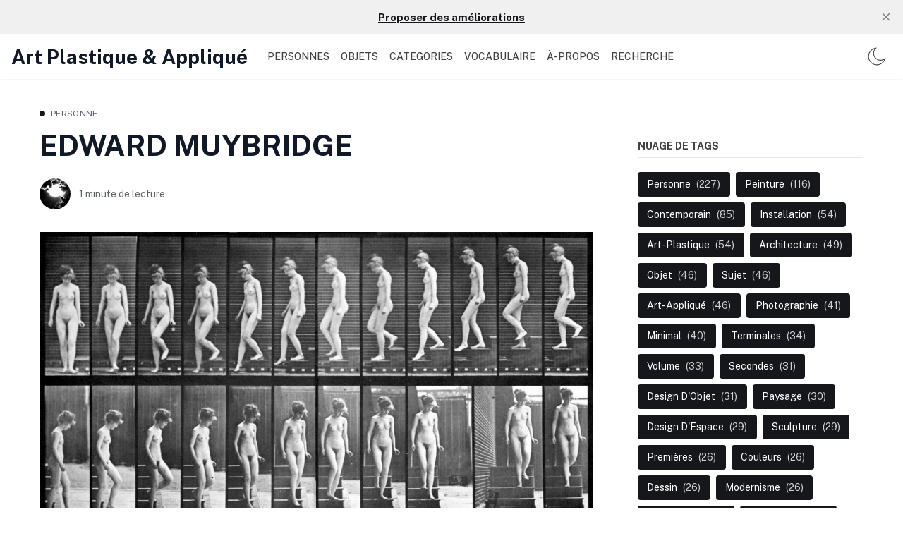

--- FILE ---
content_type: text/html; charset=utf-8
request_url: https://ap.chroniques.it/edward-muy/
body_size: 13124
content:
<!DOCTYPE html>
<!--
    Design by:
    ——————————
        GODO FREDO
        ✉ https://godofredo.ninja
        ✎ @GodoFredoNinja
        ✈ Lima - Perú
-->
<html lang="fr">
<head>
    <meta charset="utf-8" />
    <meta http-equiv="X-UA-Compatible" content="IE=edge" />
    <title>EDWARD MUYBRIDGE</title>
    <meta name="HandheldFriendly" content="True" />
    <meta name="viewport" content="width=device-width, initial-scale=1">

    <script>
        if (localStorage.theme === 'dark' || (!('theme' in localStorage) && window.matchMedia('(prefers-color-scheme: dark)').matches)) {
            document.querySelector('html').classList.add('dark');
        } else {
            document.querySelector('html').classList.remove('dark');
        }
    </script>

    <link rel="preload" href="https://fonts.googleapis.com/css2?family=Public+Sans:wght@400;500;600;700&display=swap" as="style" onload="this.onload=null;this.rel='stylesheet'"/>
    <noscript><link rel="preconnect" href="https://fonts.gstatic.com"><link href="https://fonts.googleapis.com/css2?family=Public+Sans:wght@400;500;600;700&display=swap" rel="stylesheet"></noscript>

    <link rel="stylesheet" type="text/css" href="/assets/styles/main.css?v=a21cb6b932"/>

    <style>
        :root {
            --logo-width: 11.25rem;
        }
    </style>

    <meta name="description" content="Photographe Britannique (1830-1904) qui doit sa renommée au travail qu&#x27;il a fait sur le mouvement du corps des animaux et sa décomposition (zoopraxographie).">
    <link rel="canonical" href="https://ap.chroniques.it/edward-muy/">
    <meta name="referrer" content="no-referrer-when-downgrade">
    
    <meta property="og:site_name" content="Art Plastique &amp; Appliqué">
    <meta property="og:type" content="article">
    <meta property="og:title" content="EDWARD MUYBRIDGE">
    <meta property="og:description" content="Photographe Britannique (1830-1904) qui doit sa renommée au travail qu&#x27;il a fait sur le mouvement du corps des animaux et sa décomposition (zoopraxographie).">
    <meta property="og:url" content="https://ap.chroniques.it/edward-muy/">
    <meta property="og:image" content="https://ap.chroniques.it/content/images/2019/11/Female_nude_motion_study_by_Eadweard_Muybridge_-2--1.jpg">
    <meta property="article:published_time" content="2019-11-05T11:27:26.000Z">
    <meta property="article:modified_time" content="2019-11-05T11:27:26.000Z">
    <meta property="article:tag" content="Personne">
    <meta property="article:tag" content="Photographie">
    <meta property="article:tag" content="Mouvement">
    <meta property="article:tag" content="Cinéma">
    
    <meta property="article:publisher" content="https://www.facebook.com/ghost">
    <meta name="twitter:card" content="summary_large_image">
    <meta name="twitter:title" content="EDWARD MUYBRIDGE">
    <meta name="twitter:description" content="Photographe Britannique (1830-1904) qui doit sa renommée au travail qu&#x27;il a fait sur le mouvement du corps des animaux et sa décomposition (zoopraxographie).">
    <meta name="twitter:url" content="https://ap.chroniques.it/edward-muy/">
    <meta name="twitter:image" content="https://ap.chroniques.it/content/images/2019/11/Female_nude_motion_study_by_Eadweard_Muybridge_-2--1.jpg">
    <meta name="twitter:label1" content="Written by">
    <meta name="twitter:data1" content="Pierre-Henri Ramboz">
    <meta name="twitter:label2" content="Filed under">
    <meta name="twitter:data2" content="Personne, Photographie, Mouvement, Cinéma">
    <meta name="twitter:site" content="@tryghost">
    <meta property="og:image:width" content="1200">
    <meta property="og:image:height" content="638">
    
    <script type="application/ld+json">
{
    "@context": "https://schema.org",
    "@type": "Article",
    "publisher": {
        "@type": "Organization",
        "name": "Art Plastique &amp; Appliqué",
        "url": "https://ap.chroniques.it/",
        "logo": {
            "@type": "ImageObject",
            "url": "https://ap.chroniques.it/favicon.ico",
            "width": 48,
            "height": 48
        }
    },
    "author": {
        "@type": "Person",
        "name": "Pierre-Henri Ramboz",
        "image": {
            "@type": "ImageObject",
            "url": "//www.gravatar.com/avatar/9195cc855c0786da1e3a658883442863?s=250&d=mm&r=x",
            "width": 250,
            "height": 250
        },
        "url": "https://ap.chroniques.it/author/ph/",
        "sameAs": [
            "https://www.buymeacoffee.com/didouph"
        ]
    },
    "headline": "EDWARD MUYBRIDGE",
    "url": "https://ap.chroniques.it/edward-muy/",
    "datePublished": "2019-11-05T11:27:26.000Z",
    "dateModified": "2019-11-05T11:27:26.000Z",
    "image": {
        "@type": "ImageObject",
        "url": "https://ap.chroniques.it/content/images/2019/11/Female_nude_motion_study_by_Eadweard_Muybridge_-2--1.jpg",
        "width": 1200,
        "height": 638
    },
    "keywords": "Personne, Photographie, Mouvement, Cinéma",
    "description": "Photographe Britannique (1830-1904) qui doit sa renommée au travail qu&#x27;il a fait sur le mouvement du corps des animaux et sa décomposition (zoopraxographie). ",
    "mainEntityOfPage": "https://ap.chroniques.it/edward-muy/"
}
    </script>

    <meta name="generator" content="Ghost 6.0">
    <link rel="alternate" type="application/rss+xml" title="Art Plastique &amp; Appliqué" href="https://ap.chroniques.it/rss/">
    <script defer src="https://cdn.jsdelivr.net/ghost/portal@~2.51/umd/portal.min.js" data-i18n="true" data-ghost="https://ap.chroniques.it/" data-key="ffb5621e2bc8e7be751862143e" data-api="https://ap.chroniques.it/ghost/api/content/" data-locale="fr" crossorigin="anonymous"></script><style id="gh-members-styles">.gh-post-upgrade-cta-content,
.gh-post-upgrade-cta {
    display: flex;
    flex-direction: column;
    align-items: center;
    font-family: -apple-system, BlinkMacSystemFont, 'Segoe UI', Roboto, Oxygen, Ubuntu, Cantarell, 'Open Sans', 'Helvetica Neue', sans-serif;
    text-align: center;
    width: 100%;
    color: #ffffff;
    font-size: 16px;
}

.gh-post-upgrade-cta-content {
    border-radius: 8px;
    padding: 40px 4vw;
}

.gh-post-upgrade-cta h2 {
    color: #ffffff;
    font-size: 28px;
    letter-spacing: -0.2px;
    margin: 0;
    padding: 0;
}

.gh-post-upgrade-cta p {
    margin: 20px 0 0;
    padding: 0;
}

.gh-post-upgrade-cta small {
    font-size: 16px;
    letter-spacing: -0.2px;
}

.gh-post-upgrade-cta a {
    color: #ffffff;
    cursor: pointer;
    font-weight: 500;
    box-shadow: none;
    text-decoration: underline;
}

.gh-post-upgrade-cta a:hover {
    color: #ffffff;
    opacity: 0.8;
    box-shadow: none;
    text-decoration: underline;
}

.gh-post-upgrade-cta a.gh-btn {
    display: block;
    background: #ffffff;
    text-decoration: none;
    margin: 28px 0 0;
    padding: 8px 18px;
    border-radius: 4px;
    font-size: 16px;
    font-weight: 600;
}

.gh-post-upgrade-cta a.gh-btn:hover {
    opacity: 0.92;
}</style>
    <script defer src="https://cdn.jsdelivr.net/ghost/sodo-search@~1.8/umd/sodo-search.min.js" data-key="ffb5621e2bc8e7be751862143e" data-styles="https://cdn.jsdelivr.net/ghost/sodo-search@~1.8/umd/main.css" data-sodo-search="https://ap.chroniques.it/" data-locale="fr" crossorigin="anonymous"></script>
    <script defer src="https://cdn.jsdelivr.net/ghost/announcement-bar@~1.1/umd/announcement-bar.min.js" data-announcement-bar="https://ap.chroniques.it/" data-api-url="https://ap.chroniques.it/members/api/announcement/" crossorigin="anonymous"></script>
    <link href="https://ap.chroniques.it/webmentions/receive/" rel="webmention">
    <script defer src="/public/cards.min.js?v=a21cb6b932"></script>
    <link rel="stylesheet" type="text/css" href="/public/cards.min.css?v=a21cb6b932">
    <script defer src="/public/member-attribution.min.js?v=a21cb6b932"></script><style>:root {--ghost-accent-color: #15171A;}</style>
    <!-- Global site tag (gtag.js) - Google Analytics -->
<script async src="https://www.googletagmanager.com/gtag/js?id=G-0VQNT8DSDQ"></script>
<script>
  window.dataLayer = window.dataLayer || [];
  function gtag(){dataLayer.push(arguments);}
  gtag('js', new Date());

  gtag('config', 'G-0VQNT8DSDQ');
</script>
</head>
<body class="is-article">

    <div class="site-wrapper flex flex-col justify-start min-h-screen">
        <header class="header w-full flex items-center h-16 top-0 px-4 shadow-sm z-50 sticky">
    <div class="header-wrap relative flex items-center flex-auto justify-between">
        <a class="header-logo flex-none" href="https://ap.chroniques.it">
                <span class="text-28 font-bold leading-tight font-sans">Art Plastique &amp; Appliqué</span>
        </a>

            <nav class="mainMenu px-5 items-center hidden flex-grow lg:flex">
                    <ul class="nav">
        <li class="nav-personnes"><a href="https://ap.chroniques.it/tag/personnes/">PERSONNES</a></li>
        <li class="nav-objets"><a href="https://ap.chroniques.it/tag/objets/">OBJETS</a></li>
        <li class="nav-categories"><a href="https://ap.chroniques.it/tags/">CATEGORIES</a></li>
        <li class="nav-vocabulaire"><a href="https://ap.chroniques.it/vocabulaire/">VOCABULAIRE</a></li>
        <li class="nav-a-propos"><a href="https://ap.chroniques.it/a-propos/">À-PROPOS</a></li>
        <li class="nav-recherche"><a href="#/search">Recherche</a></li>
    </ul>

            </nav>

        <ul class="header-left flex flex-none justify-end">

            <li class="js-dark-mode h-16 hla hidden lg:flex items-center cursor-pointer px-2">
                <svg class="icon is-large icon--moon"><use xlink:href="#icon-moon"></use></svg>
                <svg class="icon is-large icon--sunny hidden"><use xlink:href="#icon-sunny"></use></svg>
            </li>
            <li class="js-menu-open hla h-16 cursor-pointer flex items-center lg:hidden">∴
        </ul>
    </div>
</header>
        <main class="site-main">


<div class="container mx-auto flex flex-col lg:flex-row my-10">
        <article class="post min-w-0 flex-auto">
                <header class="post-header mb-6">
    <div class="text-xs mb-3 flex items-center">
    <span class="w-2 h-2 rounded-full bg-primary inline-block mr-2" ></span>
    <a href="https://ap.chroniques.it/tag/personnes/" class="uppercase tracking-wide relative z-3 text-gray-500">Personne</a>
</div>

    <h1 class="post-title text-4xl md:text-42 text text-title">EDWARD MUYBRIDGE</h1>
   
</header>
                <div class="hh flex items-center relative z-4 flex-auto overflow-hidden">
    <ul class="hh-author flex flex-wrap flex-none mr-3">
        <li class="hh-author-item realtive">
            <a href="/author/ph/" title="Go to the profile of Pierre-Henri Ramboz" class="relative">
                <img
                    class="object-cover rounded-full avatar is-44x44"
                    src="//www.gravatar.com/avatar/9195cc855c0786da1e3a658883442863?s&#x3D;250&amp;d&#x3D;mm&amp;r&#x3D;x"
                    alt="Go to the profile of  Pierre-Henri Ramboz"
                    width="36"
                    height="36"
                />
            </a>
        </li>
    </ul>
    <div class="hh-right flex-auto overflow-hidden text-sm">
        <div class="noWrapWithEllipsis text-gray-500">
            <span class="readingTime cursor-default" title="1 minute de lecture">1 minute de lecture</span>
        </div>
    </div>
</div>


                <figure class="post-image mt-8 mx-auto max-w-screen-xl">
        <img class="post-img w-full max-auto"
            srcset="/content/images/size/w300/2019/11/Female_nude_motion_study_by_Eadweard_Muybridge_-2--1.jpg 300w,
                    /content/images/size/w600/2019/11/Female_nude_motion_study_by_Eadweard_Muybridge_-2--1.jpg 600w,
                    /content/images/size/w1000/2019/11/Female_nude_motion_study_by_Eadweard_Muybridge_-2--1.jpg 1000w,
                    /content/images/size/w2000/2019/11/Female_nude_motion_study_by_Eadweard_Muybridge_-2--1.jpg 2000w"
            sizes="(max-width: 400px) 300px,(max-width: 730px) 600px, (max-width: 1600px) 100vw"
            src="/content/images/size/w2000/2019/11/Female_nude_motion_study_by_Eadweard_Muybridge_-2--1.jpg"
            alt="EDWARD MUYBRIDGE"
        />
        
    </figure>

            <div class="post-body-wrap relative lg:flex">
    <div id="post-body" class="post-body min-w-0 js-post-content font-sans text-lg">
        <blockquote>Photographe Britannique (1830-1904) qui doit sa renommée au travail qu'il a fait sur le mouvement du corps des animaux et sa décomposition (zoopraxographie). Muybridge sera un précurseur dans ce domaine et sera une source documentaire dans le travail des cubistes et des futuristes au début du XXe siècle. Son travail sera d'une importance capitale pour les sciences et les techniques, qu'il s'agisse du cinéma ou de la médecine...</blockquote><h1 id="r-alisations-notables">RÉALISATIONS NOTABLES</h1><figure class="kg-card kg-image-card kg-card-hascaption"><img src="https://ap.chroniques.it/content/images/2019/11/Plate_626_Horse_Annie_G_Galloping_Saddled_Clothed_Male_Rider.jpg" class="kg-image" alt loading="lazy"><figcaption>Sallie Gardner at a Gallop, Plaque 626, décomposition du mouvement d'un cheval au galop, Edward Muybridge, vers 1878</figcaption></figure><figure class="kg-card kg-image-card kg-card-hascaption"><img src="https://ap.chroniques.it/content/images/2019/11/Zoopraxiscope_16485d.gif" class="kg-image" alt loading="lazy"><figcaption>Zoopraxiscope, 1893</figcaption></figure><figure class="kg-card kg-image-card kg-card-hascaption"><img src="https://ap.chroniques.it/content/images/2019/11/Female_nude_motion_study_by_Eadweard_Muybridge_-2-.jpg" class="kg-image" alt loading="lazy"><figcaption>Femme descendant des escaliers, 1887</figcaption></figure><h1 id="ressources">RESSOURCES</h1><p><a href="https://fr.wikipedia.org/wiki/Eadweard_Muybridge?ref=ap.chroniques.it">WIKIPEDIA</a></p>

        <div class="post-tags my-8 buttons justify-center lg:justify-start">
            <a href="/tag/personnes/" title="Personne" class="button is-black is-outlined is-small uppercase">Personne</a><a href="/tag/photographie/" title="Photographie" class="button is-black is-outlined is-small uppercase">Photographie</a><a href="/tag/mouvement/" title="Mouvement" class="button is-black is-outlined is-small uppercase">Mouvement</a><a href="/tag/cinema/" title="Cinéma" class="button is-black is-outlined is-small uppercase">Cinéma</a>
        </div>

    </div>
</div>

<div class="post-footer mt-8">
    <div class="flex prev-next mb-8">
    <div class="w-1/2 pr-4">
        <a href="/giacomo-balla/" class="prev-next-link flex items-center">
            <img class="hidden h-16 w-16 flex-none object-cover rounded-full blur-up lazyload mr-4 md:block"
                src="[data-uri]"
                data-src="/content/images/size/w300/2019/11/43ab24effb385302d12bebc4828090e4-1.jpg"
                height="64"
                width="64"
                alt="GIACOMO BALLA">

            <div class="prev-next-span">
                <span class="block text-sm mb-1 text-gray-500">Article précédent</span>
                <h3 class="prev-next-title text-title text-base hover:text-primary leading-tight lineClamp-2 md:text-lg">GIACOMO BALLA</h3>
            </div>
        </a>
    </div>

    <div class="w-1/2 pl-4">
        <a href="/vassily/" class="prev-next-right flex items-center justify-end">
            <div class="text-right">
                <span class="block text-sm mb-1 text-gray-500">Article suivant</span>
                <h3 class="prev-next-title text-title text-base hover:text-primary leading-tight lineClamp-2 flex-grow md:text-lg">VASSILY KANDINSKY</h3>
            </div>

            <img class="hidden h-16 w-16 flex-none object-cover rounded-full blur-up lazyload ml-4 md:block"
                src="[data-uri]"
                data-src="/content/images/size/w300/2019/11/838_composition_6-1.jpg"
                height="64"
                width="64"
                alt="VASSILY KANDINSKY">
        </a>
    </div>
</div>
    </div>        </article>

        <aside class="sidebar flex-none flex-grow-0 relative pt-14 pb-8 lg:w-80 lg:pt-0 lg:ml-16">
    

    <div class="sticky top-24"><div class="mt-12 mb-8">
    <h3 class="uppercase mb-5 border-b pb-2 font-bold text-sm">Nuage de tags</h3>
    <div class="buttons">
        <a href="/tag/personnes/" class="button is-primary text-sm capitalize" >
            <span>Personne</span>
            <span class="ml-2 text-white text-opacity-80">(227)</span>
        </a>
        <a href="/tag/peinture/" class="button is-primary text-sm capitalize" >
            <span>Peinture</span>
            <span class="ml-2 text-white text-opacity-80">(116)</span>
        </a>
        <a href="/tag/contemporain/" class="button is-primary text-sm capitalize" >
            <span>Contemporain</span>
            <span class="ml-2 text-white text-opacity-80">(85)</span>
        </a>
        <a href="/tag/installation/" class="button is-primary text-sm capitalize" >
            <span>Installation</span>
            <span class="ml-2 text-white text-opacity-80">(54)</span>
        </a>
        <a href="/tag/arts-plastiques/" class="button is-primary text-sm capitalize" >
            <span>Art-Plastique</span>
            <span class="ml-2 text-white text-opacity-80">(54)</span>
        </a>
        <a href="/tag/architecture/" class="button is-primary text-sm capitalize" >
            <span>Architecture</span>
            <span class="ml-2 text-white text-opacity-80">(49)</span>
        </a>
        <a href="/tag/objets/" class="button is-primary text-sm capitalize" >
            <span>Objet</span>
            <span class="ml-2 text-white text-opacity-80">(46)</span>
        </a>
        <a href="/tag/sujets/" class="button is-primary text-sm capitalize" >
            <span>Sujet</span>
            <span class="ml-2 text-white text-opacity-80">(46)</span>
        </a>
        <a href="/tag/arts-appliques/" class="button is-primary text-sm capitalize" >
            <span>Art-Appliqué</span>
            <span class="ml-2 text-white text-opacity-80">(46)</span>
        </a>
        <a href="/tag/photographie/" class="button is-primary text-sm capitalize" >
            <span>Photographie</span>
            <span class="ml-2 text-white text-opacity-80">(41)</span>
        </a>
        <a href="/tag/minimal/" class="button is-primary text-sm capitalize" >
            <span>Minimal</span>
            <span class="ml-2 text-white text-opacity-80">(40)</span>
        </a>
        <a href="/tag/terminales/" class="button is-primary text-sm capitalize" >
            <span>Terminales</span>
            <span class="ml-2 text-white text-opacity-80">(34)</span>
        </a>
        <a href="/tag/volume/" class="button is-primary text-sm capitalize" >
            <span>Volume</span>
            <span class="ml-2 text-white text-opacity-80">(33)</span>
        </a>
        <a href="/tag/secondes/" class="button is-primary text-sm capitalize" >
            <span>Secondes</span>
            <span class="ml-2 text-white text-opacity-80">(31)</span>
        </a>
        <a href="/tag/design-d-objet/" class="button is-primary text-sm capitalize" >
            <span>Design d&#x27;Objet</span>
            <span class="ml-2 text-white text-opacity-80">(31)</span>
        </a>
        <a href="/tag/paysage/" class="button is-primary text-sm capitalize" >
            <span>Paysage</span>
            <span class="ml-2 text-white text-opacity-80">(30)</span>
        </a>
        <a href="/tag/design-despace/" class="button is-primary text-sm capitalize" >
            <span>Design d&#x27;Espace</span>
            <span class="ml-2 text-white text-opacity-80">(29)</span>
        </a>
        <a href="/tag/sculpture/" class="button is-primary text-sm capitalize" >
            <span>Sculpture</span>
            <span class="ml-2 text-white text-opacity-80">(29)</span>
        </a>
        <a href="/tag/premieres/" class="button is-primary text-sm capitalize" >
            <span>Premières</span>
            <span class="ml-2 text-white text-opacity-80">(26)</span>
        </a>
        <a href="/tag/couleurs/" class="button is-primary text-sm capitalize" >
            <span>Couleurs</span>
            <span class="ml-2 text-white text-opacity-80">(26)</span>
        </a>
        <a href="/tag/dessin/" class="button is-primary text-sm capitalize" >
            <span>Dessin</span>
            <span class="ml-2 text-white text-opacity-80">(26)</span>
        </a>
        <a href="/tag/modernisme/" class="button is-primary text-sm capitalize" >
            <span>Modernisme</span>
            <span class="ml-2 text-white text-opacity-80">(26)</span>
        </a>
        <a href="/tag/conceptuel/" class="button is-primary text-sm capitalize" >
            <span>Conceptuel</span>
            <span class="ml-2 text-white text-opacity-80">(24)</span>
        </a>
        <a href="/tag/abstraction/" class="button is-primary text-sm capitalize" >
            <span>Abstraction</span>
            <span class="ml-2 text-white text-opacity-80">(24)</span>
        </a>
        <a href="/tag/surrealisme/" class="button is-primary text-sm capitalize" >
            <span>Surréalisme</span>
            <span class="ml-2 text-white text-opacity-80">(21)</span>
        </a>
        <a href="/tag/collage/" class="button is-primary text-sm capitalize" >
            <span>Collage</span>
            <span class="ml-2 text-white text-opacity-80">(21)</span>
        </a>
        <a href="/tag/design/" class="button is-primary text-sm capitalize" >
            <span>Design</span>
            <span class="ml-2 text-white text-opacity-80">(20)</span>
        </a>
        <a href="/tag/figuration/" class="button is-primary text-sm capitalize" >
            <span>Figuration</span>
            <span class="ml-2 text-white text-opacity-80">(20)</span>
        </a>
        <a href="/tag/performance/" class="button is-primary text-sm capitalize" >
            <span>Performance</span>
            <span class="ml-2 text-white text-opacity-80">(19)</span>
        </a>
        <a href="/tag/mouvement/" class="button is-primary text-sm capitalize" >
            <span>Mouvement</span>
            <span class="ml-2 text-white text-opacity-80">(19)</span>
        </a>
        <a href="/tag/notions/" class="button is-primary text-sm capitalize" >
            <span>Notions</span>
            <span class="ml-2 text-white text-opacity-80">(18)</span>
        </a>
        <a href="/tag/impressionnisme/" class="button is-primary text-sm capitalize" >
            <span>Impressionnisme</span>
            <span class="ml-2 text-white text-opacity-80">(18)</span>
        </a>
        <a href="/tag/dada/" class="button is-primary text-sm capitalize" >
            <span>Dada</span>
            <span class="ml-2 text-white text-opacity-80">(17)</span>
        </a>
        <a href="/tag/accumulation/" class="button is-primary text-sm capitalize" >
            <span>Accumulation</span>
            <span class="ml-2 text-white text-opacity-80">(16)</span>
        </a>
        <a href="/tag/postimpressionisme/" class="button is-primary text-sm capitalize" >
            <span>Postimpressionisme</span>
            <span class="ml-2 text-white text-opacity-80">(16)</span>
        </a>
        <a href="/tag/feminisme/" class="button is-primary text-sm capitalize" >
            <span>Féminisme</span>
            <span class="ml-2 text-white text-opacity-80">(16)</span>
        </a>
    </div>
</div>
</div>
</aside></div>


<section class="post-related bg-gray-150 py-10">
    <div class="container mx-auto">
        <h2 class="post-related-title text-title text-26 mb-8">Articles en relation</h2>

        <div class="grid gap-8 md:grid-cols-2 lg:grid-cols-4">
            <article class="post-box relative overflow-hidden ">
    <figure class="post-box-image relative mb-4 overflow-hidden h-40 bg-gray-150 rounded">
        <a href="/diego-movilla-2/" class="img-hover">
            <img class="image-inset absolute img-hover-here blur-up lazyload"
                src="[data-uri]"
                data-srcset="/content/images/size/w100/2025/01/43913019_562962864138864_1529860708410320948_n-1.jpg 100w,/content/images/size/w300/2025/01/43913019_562962864138864_1529860708410320948_n-1.jpg 300w,/content/images/size/w600/2025/01/43913019_562962864138864_1529860708410320948_n-1.jpg 600w"
                data-sizes="auto"
                width="350"
                height="160"
                alt="DIEGO MOVILLA"/>
        </a>
    </figure>

    <div class="post-box-body">
        <div class="text-xs mb-3 flex items-center">
    <span class="w-2 h-2 rounded-full bg-primary inline-block mr-2" ></span>
    <a href="https://ap.chroniques.it/tag/personnes/" class="uppercase tracking-wide relative z-3 text-gray-500">Personne</a>
</div>

        <h2 class="post-box-title text-title hover:text-primary mb-3 leading-tight text-xl">
            <a href="/diego-movilla-2/" class="block">DIEGO MOVILLA</a>
        </h2>

        

       
    </div>
</article>            <article class="post-box relative overflow-hidden ">
    <figure class="post-box-image relative mb-4 overflow-hidden h-40 bg-gray-150 rounded">
        <a href="/superst/" class="img-hover">
            <img class="image-inset absolute img-hover-here blur-up lazyload"
                src="[data-uri]"
                data-srcset="/content/images/size/w100/2025/01/image-1.png 100w,/content/images/size/w300/2025/01/image-1.png 300w,/content/images/size/w600/2025/01/image-1.png 600w"
                data-sizes="auto"
                width="350"
                height="160"
                alt="SUPERSTUDIO"/>
        </a>
    </figure>

    <div class="post-box-body">
        <div class="text-xs mb-3 flex items-center">
    <span class="w-2 h-2 rounded-full bg-primary inline-block mr-2" ></span>
    <a href="https://ap.chroniques.it/tag/design-despace/" class="uppercase tracking-wide relative z-3 text-gray-500">Design d&#x27;Espace</a>
</div>

        <h2 class="post-box-title text-title hover:text-primary mb-3 leading-tight text-xl">
            <a href="/superst/" class="block">SUPERSTUDIO</a>
        </h2>

        

       
    </div>
</article>            <article class="post-box relative overflow-hidden ">
    <figure class="post-box-image relative mb-4 overflow-hidden h-40 bg-gray-150 rounded">
        <a href="/oscar-bony/" class="img-hover">
            <img class="image-inset absolute img-hover-here blur-up lazyload"
                src="[data-uri]"
                data-srcset="/content/images/size/w100/2024/09/1975-96-serie-cielos-1.jpg 100w,/content/images/size/w300/2024/09/1975-96-serie-cielos-1.jpg 300w,/content/images/size/w600/2024/09/1975-96-serie-cielos-1.jpg 600w"
                data-sizes="auto"
                width="350"
                height="160"
                alt="OSCAR BONY"/>
        </a>
    </figure>

    <div class="post-box-body">
        <div class="text-xs mb-3 flex items-center">
    <span class="w-2 h-2 rounded-full bg-primary inline-block mr-2" ></span>
    <a href="https://ap.chroniques.it/tag/personnes/" class="uppercase tracking-wide relative z-3 text-gray-500">Personne</a>
</div>

        <h2 class="post-box-title text-title hover:text-primary mb-3 leading-tight text-xl">
            <a href="/oscar-bony/" class="block">OSCAR BONY</a>
        </h2>

        

       
    </div>
</article>            <article class="post-box relative overflow-hidden ">
    <figure class="post-box-image relative mb-4 overflow-hidden h-40 bg-gray-150 rounded">
        <a href="/jean-michel-basquiat/" class="img-hover">
            <img class="image-inset absolute img-hover-here blur-up lazyload"
                src="[data-uri]"
                data-srcset="/content/images/size/w100/2024/04/basquiat_notary.jpg 100w,/content/images/size/w300/2024/04/basquiat_notary.jpg 300w,/content/images/size/w600/2024/04/basquiat_notary.jpg 600w"
                data-sizes="auto"
                width="350"
                height="160"
                alt="JEAN-MICHEL BASQUIAT"/>
        </a>
    </figure>

    <div class="post-box-body">
        <div class="text-xs mb-3 flex items-center">
    <span class="w-2 h-2 rounded-full bg-primary inline-block mr-2" ></span>
    <a href="https://ap.chroniques.it/tag/personnes/" class="uppercase tracking-wide relative z-3 text-gray-500">Personne</a>
</div>

        <h2 class="post-box-title text-title hover:text-primary mb-3 leading-tight text-xl">
            <a href="/jean-michel-basquiat/" class="block">JEAN-MICHEL BASQUIAT</a>
        </h2>

        

       
    </div>
</article>        </div>
    </div>
</section>

</main>

        <footer class="footer py-14">
    <div class="container mx-auto text-center">

        

        <div class="text-sm mt-5 opacity-80">
            <span class="block mb-2"><a href="https://ap.chroniques.it/a-propos/" title="about">Art Plastique &amp; Appliqué</a</span><br/>
			
            <span>Design with  <svg class="icon is-small text-red-500 animated infinite pulse"><use xlink:href="#icon-heart"></use></svg> by <a href="https://godofredo.ninja" title="Developer FullStack.">@GodoFredoNinja</a></span>
        </div>
    </div>
</footer>
        <div class="mobile-menu-wrapper">
    <div class="mobile-menu w-full fixed inset-0 bg-blank min-h-screen left-auto z-50 overflow-y-auto overflow-x-hidden md:max-w-sm">
        <div class="mobile-menu-container">
            <div class="mobile-menu-header px-4 flex justify-between shadow-sm">
                <div class="js-dark-mode h-16 flex items-center cursor-pointer">
                    <svg class="icon is-large icon--moon"><use xlink:href="#icon-moon"></use></svg>
                    <svg class="icon is-large icon--sunny hidden"><use xlink:href="#icon-sunny"></use></svg>
                </div>

                <div class="flex items-center">
                        <span class="text-28 font-bold leading-tight font-sans">Art Plastique &amp; Appliqué</span>
                </div>

                <div class="js-menu-close h-16 flex items-center cursor-pointer">
                    <svg class="icon is-large"><use xlink:href="#icon-close"></use></svg>
                </div>
            </div>

            <hr class="mt-0">

            <nav class="px-4 mobile-nav uppercase tracking-wide">
                    <ul class="nav">
        <li class="nav-personnes"><a href="https://ap.chroniques.it/tag/personnes/">PERSONNES</a></li>
        <li class="nav-objets"><a href="https://ap.chroniques.it/tag/objets/">OBJETS</a></li>
        <li class="nav-categories"><a href="https://ap.chroniques.it/tags/">CATEGORIES</a></li>
        <li class="nav-vocabulaire"><a href="https://ap.chroniques.it/vocabulaire/">VOCABULAIRE</a></li>
        <li class="nav-a-propos"><a href="https://ap.chroniques.it/a-propos/">À-PROPOS</a></li>
        <li class="nav-recherche"><a href="#/search">Recherche</a></li>
    </ul>

            </nav>

            <hr>


            <div>
                <span class="block px-4 text-sm">Suivre</span>
                <aside class="js-social-media social-media mobile-social-media pb-5 text-title">
    <a title="Facebook ghost"
        href="https://www.facebook.com/ghost"
        class="button border-none"
        target="_blank"
        rel="noopener noreferrer">
        <svg class="icon"><use xlink:href="#icon-facebook"></use></svg>
    </a>

    <a title="Twitter @tryghost"
        href="https://x.com/tryghost"
        class="button border-none"
        target="_blank"
        rel="noopener noreferrer">
        <svg class="icon"><use xlink:href="#icon-twitter"></use></svg>
    </a>





</aside>            </div>
        </div>

    </div>
    <div class="mobile-menu-bg bg-black inset-0 fixed z-20 hidden bg-opacity-60"></div>
</div>    </div>

    <div class="js-search search w-full fixed z-20 top-0 left-0 mt-16 hidden">
    <div class="">
        <form class="px-4 flex items-center pt-5 pb-4 text-xl border-b">
            <svg class="icon is-large flex-none mr-1"><use xlink:href="#icon-search"></use></svg>

            <input id="search-bar" class="flex-grow border-none text-xl bg-transparent text-gray-900" type="text" placeholder="Rechercher">

            <div class="js-toggle-search flex-none text-gray-400 ml-2 cursor-pointer"><svg class="icon is-small"><use xlink:href="#icon-close"></use></svg></div>
        </form>

        <div class="pt-6 pb-5">
            <h5 class="js-search-suggestion uppercase px-4 text-xs tracking-wide font-light mb-3">Propositions de recherches</h5>
            <ul id="search-results"></ul>
        </div>

    </div>
</div>
    <script>
        var siteUrl = 'https://ap.chroniques.it';
        var siteSearch = '/assets/scripts/search.js?v=a21cb6b932';
        var prismJs = '/assets/scripts/prismjs.js?v=a21cb6b932';
        var prismJsComponents = 'https://cdnjs.cloudflare.com/ajax/libs/prism/1.25.0/components/';
        var mapacheGallery = true;
    </script>

    <svg aria-hidden="true" style="position:absolute;width:0;height:0" xmlns="http://www.w3.org/2000/svg" overflow="hidden"><defs><symbol id="icon-star" viewBox="0 0 24 24"><path d="M23.25 9.53h-8.608L12 1.5 9.358 9.53H.75l7.041 4.941-2.742 8.03L12 17.525l6.951 4.976-2.747-8.03z"/></symbol><symbol id="icon-pinterest" viewBox="0 0 24 24"><path d="M12.002 1.5c-5.798 0-10.5 4.702-10.5 10.5 0 4.298 2.588 7.992 6.286 9.619-.028-.731-.005-1.612.183-2.409l1.35-5.723s-.338-.67-.338-1.659c0-1.556.9-2.719 2.025-2.719.956 0 1.416.717 1.416 1.575 0 .961-.614 2.395-.928 3.727-.262 1.116.558 2.02 1.659 2.02 1.987 0 3.328-2.555 3.328-5.583 0-2.302-1.552-4.022-4.369-4.022-3.183 0-5.17 2.377-5.17 5.03 0 .914.272 1.561.694 2.058.192.23.22.323.15.586-.052.192-.164.656-.216.844-.07.267-.286.361-.525.263-1.467-.6-2.152-2.203-2.152-4.012 0-2.981 2.517-6.558 7.505-6.558 4.008 0 6.647 2.902 6.647 6.014 0 4.12-2.292 7.195-5.667 7.195-1.134 0-2.198-.614-2.564-1.308 0 0-.609 2.419-.741 2.888-.22.811-.656 1.617-1.055 2.25.891.273 1.915.43 2.976.431h.001c5.798 0 10.5-4.702 10.5-10.5S17.8 1.502 12.002 1.502z"/></symbol><symbol id="icon-facebook" viewBox="0 0 24 24"><path d="M22.5 12.063c0-5.798-4.702-10.5-10.5-10.5S1.5 6.265 1.5 12.063c0 5.241 3.839 9.585 8.859 10.373v-7.337H7.692v-3.036h2.667V9.75c0-2.631 1.568-4.086 3.966-4.086 1.149 0 2.351.205 2.351.205v2.584h-1.325c-1.304 0-1.711.809-1.711 1.641v1.969h2.912l-.465 3.036h-2.446v7.338c5.02-.788 8.859-5.132 8.859-10.374z"/></symbol><symbol id="icon-eart" viewBox="0 0 24 24"><path d="M12 2.25c-5.385 0-9.75 4.365-9.75 9.75s4.365 9.75 9.75 9.75 9.75-4.365 9.75-9.75S17.385 2.25 12 2.25zm-1.01 18.047a8.3 8.3 0 01-4.899-2.387 8.303 8.303 0 01-2.448-5.909c0-2.01.705-3.911 1.997-5.422.033.399.115.827.094 1.133-.077 1.115-.187 1.813.466 2.754.254.367.317.892.441 1.316.121.415.605.633.938.888.673.516 1.317 1.116 2.031 1.57.471.3.765.449.627 1.024-.111.462-.142.747-.381 1.159-.073.126.275.934.391 1.05.351.351.7.674 1.083.99.594.491-.058 1.128-.341 1.834zm6.919-2.388a8.297 8.297 0 01-4.339 2.301 3.47 3.47 0 011.026-1.376c.333-.257.749-.75.923-1.141s.404-.729.636-1.088c.331-.511-.817-1.281-1.188-1.443-.837-.363-1.467-.854-2.211-1.377-.53-.373-1.606.195-2.204-.066-.819-.358-1.495-.98-2.207-1.516-.735-.554-.699-1.199-.699-2.015.576.021 1.395-.159 1.777.304.121.146.535.799.813.567.227-.19-.168-.949-.244-1.128-.235-.549.535-.763.928-1.136.514-.486 1.616-1.248 1.529-1.596s-1.103-1.335-1.699-1.181c-.089.023-.876.848-1.028.978l.012-.808c.003-.17-.317-.345-.302-.454.037-.277.809-.78 1.001-1.001-.134-.084-.593-.478-.732-.42-.336.14-.716.237-1.052.377 0-.117-.014-.226-.031-.334a8.056 8.056 0 012.078-.611l.046-.006.66.265.466.553.465.48.407.131.646-.609-.167-.435v-.391a8.269 8.269 0 013.54 1.397c-.189.017-.397.045-.631.075-.097-.057-.221-.083-.326-.123.306.658.625 1.307.95 1.957.347.694 1.115 1.438 1.25 2.17.159.863.049 1.647.136 2.663.084.978 1.103 2.089 1.103 2.089s.47.16.862.104a8.306 8.306 0 01-2.192 3.846z"/></symbol><symbol id="icon-link" viewBox="0 0 24 24"><path stroke-linejoin="round" stroke-linecap="round" stroke-width="1.688" d="M9.75 16.5h-3a4.5 4.5 0 010-9h3m4.5 0h3a4.5 4.5 0 010 9h-3M7.654 12h8.785"/></symbol><symbol id="icon-twitter" viewBox="0 0 24 24"><path d="M23.063 5.133a9.165 9.165 0 01-2.606.717 4.555 4.555 0 001.997-2.513 9.04 9.04 0 01-2.883 1.102 4.54 4.54 0 00-7.852 3.103c0 .356.038.703.117 1.036A12.865 12.865 0 012.48 3.83a4.55 4.55 0 001.411 6.066 4.442 4.442 0 01-2.063-.567v.056a4.542 4.542 0 003.642 4.453c-.38.103-.783.159-1.195.159-.291 0-.577-.028-.853-.084a4.547 4.547 0 004.242 3.155 9.098 9.098 0 01-6.722 1.879A12.686 12.686 0 007.889 21c8.358 0 12.923-6.923 12.923-12.928 0-.197-.005-.394-.014-.586a9.228 9.228 0 002.264-2.353z"/></symbol><symbol id="icon-instagram" viewBox="0 0 24 24"><path d="M15.75 4.5c.994 0 1.936.394 2.648 1.102S19.5 7.257 19.5 8.25v7.5c0 .994-.394 1.936-1.102 2.648S16.743 19.5 15.75 19.5h-7.5c-.994 0-1.936-.394-2.648-1.102S4.5 16.743 4.5 15.75v-7.5c0-.994.394-1.936 1.102-2.648S7.257 4.5 8.25 4.5h7.5zm0-1.5h-7.5C5.363 3 3 5.363 3 8.25v7.5C3 18.638 5.363 21 8.25 21h7.5c2.888 0 5.25-2.362 5.25-5.25v-7.5C21 5.363 18.638 3 15.75 3z"/><path d="M16.875 8.25c-.623 0-1.125-.502-1.125-1.125S16.252 6 16.875 6a1.125 1.125 0 010 2.25zM12 9c1.655 0 3 1.345 3 3s-1.345 3-3 3-3-1.345-3-3 1.345-3 3-3zm0-1.5c-2.484 0-4.5 2.016-4.5 4.5s2.016 4.5 4.5 4.5 4.5-2.016 4.5-4.5-2.016-4.5-4.5-4.5z"/></symbol><symbol id="icon-youtube" viewBox="0 0 24 24"><path d="M23.841 6.975c0-2.109-1.552-3.806-3.469-3.806A169.616 169.616 0 0012.422 3h-.844c-2.7 0-5.353.047-7.95.169-1.912 0-3.464 1.706-3.464 3.816A68.603 68.603 0 000 11.991a71.766 71.766 0 00.159 5.011c0 2.109 1.552 3.82 3.464 3.82 2.728.127 5.527.183 8.372.178 2.85.009 5.639-.047 8.372-.178 1.917 0 3.469-1.711 3.469-3.82.112-1.673.164-3.342.159-5.016a68.815 68.815 0 00-.155-5.011zM9.703 16.589V7.378l6.797 4.603-6.797 4.608z"/></symbol><symbol id="icon-whatsapp" viewBox="0 0 24 24"><path d="M19.44 4.552A10.383 10.383 0 0012.075 1.5h-.033.002C6.281 1.5 1.59 6.168 1.588 11.906v.014c0 1.911.518 3.701 1.422 5.237l-.026-.048L1.5 22.5l5.543-1.447a10.35 10.35 0 004.993 1.266h.008c5.762 0 10.453-4.668 10.456-10.406v-.026a10.29 10.29 0 00-3.059-7.334l-.001-.001zm-7.396 16.01h-.007a8.661 8.661 0 01-4.46-1.228l.04.022-.317-.188-3.289.859.878-3.192-.207-.328a8.511 8.511 0 01-1.329-4.592v-.01.001c0-4.769 3.9-8.648 8.694-8.648h.015a8.673 8.673 0 018.672 8.654v.001c-.002 4.769-3.9 8.649-8.691 8.649zm4.767-6.477c-.261-.13-1.547-.759-1.785-.846s-.414-.13-.588.13-.675.844-.827 1.02-.305.195-.566.065-1.103-.405-2.101-1.29c-.777-.69-1.301-1.541-1.453-1.801s-.016-.401.114-.531c.118-.117.261-.304.392-.456s.174-.261.261-.434.044-.325-.022-.455-.588-1.41-.805-1.931c-.212-.507-.428-.438-.588-.446a11.337 11.337 0 00-.501-.009.959.959 0 00-.696.324l-.001.001c-.24.261-.915.891-.915 2.169s.938 2.516 1.067 2.69 1.842 2.8 4.463 3.926a13.4 13.4 0 001.382.518l.107.029c.626.198 1.195.17 1.645.103.502-.075 1.547-.629 1.764-1.237s.217-1.128.152-1.236-.24-.174-.501-.304z"/></symbol><symbol id="icon-next" viewBox="0 0 24 24"><path stroke-linejoin="round" stroke-linecap="round" stroke-width="2.25" d="M12.563 5.25l6.75 6.75-6.75 6.75M18.375 12H4.687"/></symbol><symbol id="icon-forward" viewBox="0 0 24 24"><path stroke-linejoin="round" stroke-linecap="round" stroke-width="2.25" d="M8.625 5.25l6.75 6.75-6.75 6.75"/></symbol><symbol id="icon-heart" viewBox="0 0 24 24"><path d="M12 21c-.315 0-.608-.098-.849-.264l.005.003c-3.684-2.501-5.279-4.215-6.159-5.287-1.875-2.285-2.773-4.631-2.747-7.172C2.28 5.369 4.615 3 7.457 3c2.066 0 3.497 1.164 4.331 2.133a.283.283 0 00.424.001c.833-.97 2.265-2.133 4.331-2.133 2.842 0 5.177 2.368 5.207 5.28.025 2.541-.873 4.887-2.747 7.172-.88 1.072-2.475 2.787-6.159 5.287-.236.163-.529.26-.844.261z"/></symbol><symbol id="icon-linkedin" viewBox="0 0 24 24"><path d="M20.82 1.5H3.294c-.958 0-1.794.689-1.794 1.635V20.7c0 .952.837 1.8 1.794 1.8h17.521c.963 0 1.685-.854 1.685-1.8V3.135c.006-.946-.722-1.635-1.68-1.635zM8.01 19.005H5.002V9.651H8.01zM6.609 8.228h-.022c-.963 0-1.586-.717-1.586-1.614 0-.914.64-1.613 1.624-1.613s1.587.695 1.608 1.613c0 .897-.624 1.614-1.625 1.614zm12.396 10.777h-3.008V13.89c0-1.225-.438-2.063-1.526-2.063-.832 0-1.324.563-1.543 1.11-.082.197-.104.465-.104.739v5.328H9.816V9.65h3.008v1.302c.438-.623 1.122-1.521 2.713-1.521 1.975 0 3.469 1.302 3.469 4.108z"/></symbol><symbol id="icon-close" viewBox="0 0 24 24"><path d="M20.76 4.162l-.922-.922L12 11.078 4.162 3.24l-.922.922L11.078 12 3.24 19.838l.922.922L12 12.922l7.838 7.838.922-.922L12.922 12z"/></symbol><symbol id="icon-user" viewBox="0 0 24 24"><path d="M12 .581q-1.877 0-3.643.586-1.704.571-3.158 1.637-1.44 1.056-2.496 2.491-1.066 1.459-1.637 3.163Q.48 10.224.48 12.101t.586 3.638q.571 1.709 1.637 3.163 1.056 1.44 2.496 2.496 1.454 1.066 3.158 1.632 1.766.59 3.643.59t3.643-.59q1.704-.566 3.158-1.632 1.44-1.056 2.496-2.496 1.066-1.454 1.637-3.163.586-1.762.586-3.638 0-1.522-.394-2.99-.394-1.454-1.147-2.765-.758-1.315-1.834-2.39T17.75 2.118q-1.306-.749-2.76-1.142Q13.521.582 12 .582zm7.478 19.118l-.206-.211q-.653-.514-1.397-.89T16.329 18q-.259-.13-.84-.389-.509-.23-.739-.341-.245-.11-.379-.346t-.101-.504v-1.171q.043-.389.24-.73.394-.451.586-1.018t.154-1.162q.029-.336.23-.6l.36-.37q.067-.259.202-.706.115-.398.178-.624.067-.245.041-.379t-.156-.216q-.115-.072-.374-.134V8.307q.048-.614-.122-1.2t-.538-1.073-.89-.818q-.634-.418-1.382-.566-.734-.144-1.474 0-.749.149-1.382.571-.518.341-.883.835t-.545 1.082-.151 1.212v.998q-.163.082-.23.125-.12.072-.182.154-.067.096-.067.211-.082.542.077 1.066t.523.936q.072.072.106.168t.024.202q-.005.59.18 1.15t.54 1.03q.269.365.365.809t.005.89v.24q.024.322-.144.598t-.466.401l-1.45.73q-1.699.562-3.101 1.67-1.147-1.118-1.91-2.52-.749-1.378-1.07-2.911t-.187-3.094q.134-1.594.732-3.079t1.606-2.729q.984-1.214 2.278-2.1t2.786-1.361q1.522-.48 3.125-.497t3.134.434q1.502.446 2.813 1.306t2.318 2.054q1.032 1.224 1.658 2.698t.794 3.062q.163 1.555-.127 3.096t-1.015 2.928q-.734 1.421-1.858 2.563l-.139.149v-.029z"/></symbol><symbol id="icon-moon" viewBox="0 0 24 24"><path d="M12 23.491q-1.781-.005-3.461-.538-1.632-.518-3.043-1.498-1.397-.97-2.453-2.299-1.066-1.344-1.69-2.938Q.71 14.576.592 12.8t.305-3.49q.413-1.661 1.291-3.134.874-1.454 2.131-2.597 1.272-1.157 2.818-1.886 1.598-.749 3.36-.984l1.55-.202L10.9 1.568q-.835.773-1.435 1.735t-.931 2.045-.365 2.22v.269q-.005 1.651.605 3.182.595 1.502 1.699 2.688 1.128 1.205 2.618 1.908t3.137.799q1.618.096 3.158-.403 1.565-.509 2.832-1.565l1.21-.998-.427 1.55q-.442 1.661-1.349 3.115-.888 1.421-2.15 2.53t-2.789 1.805q-1.56.71-3.264.931-.72.101-1.45.11zM9.158 2.002q-1.728.49-3.192 1.522Q4.545 4.532 3.523 5.95T2.001 9.039q-.518 1.714-.432 3.511t.768 3.454q.658 1.613 1.812 2.928t2.666 2.179q1.555.888 3.324 1.21t3.54.034q1.718-.283 3.259-1.111t2.726-2.105q1.214-1.315 1.925-2.966-1.45.84-3.096 1.142-1.627.293-3.259.029-1.651-.269-3.118-1.082T9.55 14.186q-1.085-1.243-1.694-2.779-.614-1.56-.667-3.235v-.278q-.01-1.598.494-3.11t1.474-2.779z"/></symbol><symbol id="icon-menu" viewBox="0 0 24 24"><path d="M.499 3.97h23.002v2.002H.499V3.97zm0 7.032h23.002v1.997H.499v-1.997zm0 7.027h23.002v2.002H.499v-2.002z"/></symbol><symbol id="icon-sunny" viewBox="0 0 24 24"><path d="M5.15 6.418q.13.13.295.197t.343.067.341-.067.288-.192q.173-.178.235-.41t0-.466-.23-.406l-1.574-1.57q-.173-.173-.406-.233t-.466 0-.406.233-.233.403 0 .461.233.403zM12 4.099q.245 0 .451-.12t.326-.326.12-.451V.999q.005-.245-.118-.451T12.45.222t-.451-.12-.451.12-.326.326-.12.451v2.203q-.005.245.118.451t.329.326.451.12zM4.109 12q0-.245-.12-.451t-.326-.326-.451-.12H.999q-.245-.005-.451.118t-.326.329-.12.451.12.451.326.326.451.12h2.213q.245 0 .451-.12t.326-.326.12-.451zM18.23 6.682q.178 0 .343-.07t.286-.204l1.579-1.57q.173-.173.233-.403t0-.461-.233-.403-.406-.233-.466 0-.406.233l-1.57 1.57q-.197.192-.252.461t.05.523.336.406.504.151zm.629 10.896q-.173-.173-.403-.233t-.463 0-.408.23-.235.403 0 .466.228.406l1.584 1.57q.12.13.286.202t.343.07.343-.07.295-.192q.173-.173.233-.406t0-.466-.233-.406zm4.143-6.48h-2.213q-.245 0-.451.122t-.326.329-.12.451.12.451.326.326.451.12h2.213q.245.005.451-.118t.326-.329.12-.451-.12-.451-.326-.326-.451-.12v-.005zM12 5.832q-1.258 0-2.4.485-1.109.466-1.963 1.32T6.317 9.6q-.485 1.142-.485 2.4t.485 2.4q.466 1.109 1.32 1.963t1.963 1.32q1.142.485 2.4.485t2.4-.485q1.109-.466 1.963-1.32t1.32-1.963q.485-1.142.485-2.4t-.485-2.4q-.466-1.109-1.32-1.963T14.4 6.317q-1.142-.485-2.4-.485zm0 14.069q-.245 0-.451.12t-.326.326-.12.451v2.203q0 .245.12.451t.326.326.451.12.451-.12.326-.326.12-.451v-2.203q.005-.245-.118-.451t-.329-.326-.451-.12zm-6.869-2.323l-1.57 1.584q-.192.192-.242.458t.053.516.329.401.499.151q.178.005.343-.062t.286-.197l1.579-1.579q.173-.173.233-.403t0-.463-.233-.403-.406-.233-.466 0-.406.23z"/></symbol><symbol id="icon-search" viewBox="0 0 24 24"><path d="M22.848 21.912L17.63 16.69q.96-1.142 1.522-2.51.542-1.325.662-2.76.125-1.416-.178-2.803-.302-1.406-1.008-2.654-.73-1.286-1.829-2.294t-2.443-1.627q-1.301-.6-2.726-.782-1.411-.182-2.813.062-1.416.24-2.693.893-1.315.677-2.371 1.73T2.025 6.319q-.653 1.272-.898 2.693-.24 1.397-.058 2.808.182 1.426.778 2.731.619 1.344 1.627 2.443t2.299 1.824q1.243.71 2.65 1.013 1.392.298 2.808.178 1.43-.12 2.76-.662 1.368-.562 2.51-1.526l5.218 5.184zm-12.398-3.47q-1.589 0-3.034-.614-1.402-.59-2.482-1.67t-1.67-2.482q-.614-1.45-.614-3.036t.614-3.036q.59-1.397 1.67-2.477t2.482-1.675q1.445-.61 3.034-.61t3.038.61q1.397.595 2.477 1.675t1.67 2.477q.614 1.45.614 3.036t-.614 3.036q-.59 1.402-1.67 2.482t-2.477 1.67q-1.45.614-3.038.614z"/></symbol><symbol id="icon-rss" viewBox="0 0 24 24"><path d="M6.432 15.538q-.547.005-1.013.274-.451.269-.715.72-.274.466-.274 1.008t.274 1.008q.264.456.715.72.466.274 1.01.274t1.01-.274q.451-.264.715-.72.274-.466.274-1.008t-.274-1.008q-.264-.451-.715-.72-.466-.274-1.008-.274zm-2.002-6v2.914q1.416 0 2.722.542t2.304 1.543 1.538 2.309.535 2.724h2.918q0-1.325-.341-2.602-.341-1.267-.998-2.405-.662-1.142-1.601-2.078t-2.086-1.594q-1.142-.653-2.41-.989-1.277-.336-2.602-.331zm0-5.17V7.32q1.997.005 3.874.634 1.814.61 3.36 1.747 1.531 1.128 2.65 2.659 1.138 1.55 1.742 3.365.624 1.877.624 3.874h2.918q0-2.472-.778-4.8-.749-2.246-2.155-4.166-1.392-1.896-3.288-3.288-1.92-1.411-4.166-2.16-2.328-.778-4.8-.782z"/></symbol><symbol id="icon-reddit" viewBox="0 0 24 24"><path d="M24 11.33a2.66 2.66 0 01-1.46 2.384c.107.415.161.844.161 1.286 0 4.232-4.781 7.661-10.674 7.661-5.879 0-10.661-3.429-10.661-7.661 0-.429.054-.857.147-1.259A2.688 2.688 0 010 11.33a2.664 2.664 0 014.607-1.821c1.808-1.259 4.219-2.076 6.897-2.17L13.058.361a.469.469 0 01.549-.348l4.942 1.085a2.003 2.003 0 11-.215.911l-4.473-.991-1.393 6.321c2.692.08 5.129.884 6.951 2.143a2.664 2.664 0 014.58 1.848zM5.598 13.996a2.003 2.003 0 104.006.012 2.003 2.003 0 00-4.006-.012zm10.848 4.754a.477.477 0 000-.696.484.484 0 00-.683 0c-.804.817-2.531 1.098-3.763 1.098s-2.96-.281-3.763-1.098a.484.484 0 00-.683 0 .477.477 0 000 .696c1.272 1.272 3.723 1.366 4.446 1.366s3.174-.094 4.446-1.366zm-.04-2.746a2.004 2.004 0 000-4.005 2.003 2.003 0 100 4.005z"/></symbol></defs></svg>
    <script>
var links = document.querySelectorAll('a');
links.forEach((link) => {
    var a = new RegExp('/' + window.location.host + '/');
    if(!a.test(link.href)) {
      	link.addEventListener('click', (event) => {
            event.preventDefault();
            event.stopPropagation();
            window.open(link.href, '_blank');
        });
    }
});
</script>

    <script src="/assets/scripts/post.js?v=a21cb6b932"></script>

    

    
</body>
</html>